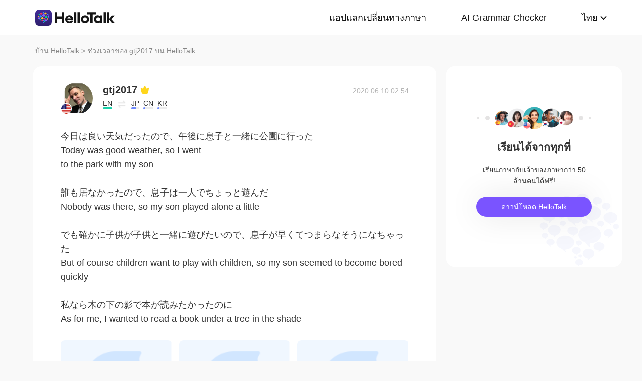

--- FILE ---
content_type: text/html; charset=UTF-8
request_url: https://www.hellotalk.com/m/XNM3tLNQFDA2ZD?source=2&lang=th
body_size: 10311
content:
<!DOCTYPE html>
<html lang="en">

<head>
    <title>今日は良い天気だったので、午後に息子と一緒に公園に行った Today was good weather, so I went to the park with my son  誰も居なかったので、息子は一人でちょっと遊んだ Nobody was there, so my son  - gtj2017's Moment on HelloTalk</title>
    <meta charset="UTF-8">
    <meta name="viewport" content="width=device-width, initial-scale=1.0, maximum-scale=1.0, user-scalable=no">
    <meta property="og:image" content="https://mnt-global-cdn.hellotalk8.com/mnt/us-ht/200609/8378675_5eeee391eba8795cab05fd71be06bb01.jpg?x-oss-process=image/resize,m_lfit,h_500,w_500/quality,q_88" />
    <meta property="og:site_name" content="HelloTalk" />
    <meta property="og:title" content="今日は良い天気だったので、午後に息子と一緒に公園に行った Today was good weather, so I went to the park with my son  誰も居なかったので、息子は一人でちょっと遊んだ Nobody was there, so my son  - gtj2017's Moment on HelloTalk" />
    <meta property="og:image:width" content="450" />
    <meta property="og:image:height" content="250" />
    <meta property="og:url"
        content="https://hellotalk.com/m/XNM3tLNQFDA2ZD?id=&fbclid=&openid=" />
    <meta property="og:description" content="今日は良い天気だったので、午後に息子と一緒に公園に行った Today was good weather, so I went to the park with my son  誰も居なかったので、息子は一人でちょっと遊んだ Nobody was there, so my son " />
    <meta property="fb:app_id" content="320645564738175" />
    <meta name="description" content="今日は良い天気だったので、午後に息子と一緒に公園に行った Today was good weather, so I went to the park with my son  誰も居なかったので、息子は一人でちょっと遊んだ Nobody was there, so my son " />
    <meta name="twitter:card" content="summary_large_image" />
    <meta name="twitter:site" content="@hellotalk" />
    <meta name="twitter:title" content="今日は良い天気だったので、午後に息子と一緒に公園に行った Today was good weather, so I went to the park with my son  誰も居なかったので、息子は一人でちょっと遊んだ Nobody was there, so my son  - gtj2017's Moment on HelloTalk" />
    <meta name="twitter:description" content="今日は良い天気だったので、午後に息子と一緒に公園に行った Today was good weather, so I went to the park with my son  誰も居なかったので、息子は一人でちょっと遊んだ Nobody was there, so my son " />
    <meta name="twitter:image" content="https://mnt-global-cdn.hellotalk8.com/mnt/us-ht/200609/8378675_5eeee391eba8795cab05fd71be06bb01.jpg?x-oss-process=image/resize,m_lfit,h_500,w_500/quality,q_88" />
    <link rel="icon" href="//ali-global-cdn.hellotalk8.com/pub/img/favicon.ico" type="image/x-icon">

    <link rel="stylesheet" href="/moment-web/static/css/mui.min.css">
    <link rel="stylesheet" href="/moment-web/static/css/mui.imageviewer.css">
    <link rel="stylesheet" href="/moment-web/static/css/base.css?20260104-112817">
    <link rel="stylesheet" href="/moment-web/static/css/index.css?20260104-112817">
    <link rel="stylesheet" href="/moment-web/static/css/pub.css?20260104-112817">
    <link rel="stylesheet" href="/moment-web/static/css/detail.css?20260104-112817">
    <link rel="canonical" href="https://www.hellotalk.com/m/XNM3tLNQFDA2ZD?lang=th">
    <link ref="alternate" href="https://www.hellotalk.com/m/XNM3tLNQFDA2ZD?lang=en" hreflang="en">
    <link ref="alternate" href="https://www.hellotalk.com/m/XNM3tLNQFDA2ZD?lang=zh-hant" hreflang="zh-hant">
    <link ref="alternate" href="https://www.hellotalk.com/m/XNM3tLNQFDA2ZD?lang=es" hreflang="es">
    <link ref="alternate" href="https://www.hellotalk.com/m/XNM3tLNQFDA2ZD?lang=ar" hreflang="ar">
    <link ref="alternate" href="https://www.hellotalk.com/m/XNM3tLNQFDA2ZD?lang=fr" hreflang="fr">
    <link ref="alternate" href="https://www.hellotalk.com/m/XNM3tLNQFDA2ZD?lang=de" hreflang="de">
    <link ref="alternate" href="https://www.hellotalk.com/m/XNM3tLNQFDA2ZD?lang=ja" hreflang="ja">
    <link ref="alternate" href="https://www.hellotalk.com/m/XNM3tLNQFDA2ZD?lang=ko" hreflang="ko">
    <link ref="alternate" href="https://www.hellotalk.com/m/XNM3tLNQFDA2ZD?lang=ru" hreflang="ru">
    <link ref="alternate" href="https://www.hellotalk.com/m/XNM3tLNQFDA2ZD?lang=th" hreflang="th">
    <link ref="alternate" href="https://www.hellotalk.com/m/XNM3tLNQFDA2ZD?lang=id" hreflang="id">
    <link ref="alternate" href="https://www.hellotalk.com/m/XNM3tLNQFDA2ZD?lang=it" hreflang="it">
    <link ref="alternate" href="https://www.hellotalk.com/m/XNM3tLNQFDA2ZD?lang=tr" hreflang="tr">
    <link ref="alternate" href="https://www.hellotalk.com/m/XNM3tLNQFDA2ZD?lang=vi" hreflang="vi">
    <link ref="alternate" href="https://www.hellotalk.com/m/XNM3tLNQFDA2ZD?lang=pt-br" hreflang="pt-br">
    <link ref="alternate" href="https://www.hellotalk.com/m/XNM3tLNQFDA2ZD" hreflang="x-default">

    
    <script async src="https://www.googletagmanager.com/gtag/js?id=G-6NJWWYN84W"></script>
    <script>
      window.dataLayer = window.dataLayer || [];
      function gtag(){dataLayer.push(arguments);}
      gtag('js', new Date());

      gtag('config', 'G-6NJWWYN84W');
    </script>

    <script>
        ; (function (i, s, o, g, r, a, m) {
            i['GoogleAnalyticsObject'] = r; i[r] = i[r] || function () {
                (i[r].q = i[r].q || []).push(arguments)
            }, i[r].l = 1 * new Date(); a = s.createElement(o),
                m = s.getElementsByTagName(o)[0]; a.async = 1; a.src = g; m.parentNode.insertBefore(a, m)
        })(window, document, 'script', 'https://www.google-analytics.com/analytics.js', 'ga');
        ga('create', 'UA-42739532-1', 'auto');
        ga('send', 'pageview');
    </script>

    <script>(function(w,d,s,l,i){w[l]=w[l]||[];w[l].push({'gtm.start':new Date().getTime(),event:'gtm.js'});var f=d.getElementsByTagName(s)[0],j=d.createElement(s),dl=l!='dataLayer'?'&l='+l:'';j.async=true;j.src='https://www.googletagmanager.com/gtm.js?id='+i+dl;f.parentNode.insertBefore(j,f);})(window,document,'script','dataLayer','GTM-T9JQXHH');</script>

    <script src="/moment-web/static/js/initRem.js"></script>
    <script src="/moment-web/static/js/jquery.js"></script>

    <link href="https://ali-hk-statics.hellotalk8.com/SEO/css/viewer.css" rel="stylesheet">
    <script src="https://ali-hk-statics.hellotalk8.com/SEO/js/viewer.min.js"></script>
</head>

<body>
    <noscript><iframe src="https://www.googletagmanager.com/ns.html?id=GTM-T9JQXHH"height="0" width="0" style="display:none;visibility:hidden"></iframe></noscript>

    
    <header>
        <div class="h_content">
            <div class="hc_logo" onclick="track('momentWebPageAction',{action_type:'Click HelloTalk Button'});handleClickDownload()">
                    <img src="/moment-web/static/img/hello-talk.svg?20250626" alt="HelloTalk" />
            </div>
            
            <div class="hc_nav_pc pc">
                <nav>
                    <ul class="hcn_list">
                        <li><a i18n="languageExchangeApp"
                                onclick="track('momentWebPageAction',{action_type:'Click Language Exchange App Button'});"
                                href="https://www.hellotalk.com/th">Language
                                Exchange App</a></li>
                        <li><a onclick="track('momentWebPageAction',{action_type:'Click AI Grammar Checker Button'});"
                                href="https://aigrammar.com/th">AI Grammar
                                Checker</a></li>
                        
                        <li style="position: relative;" class="choose_language">
                            <a class="arrow-down" href="javascript:;" id="defalutLang">
                                简体中文
                            </a>
                            
                            <div class="sub-menu">
                                <ul>
                                    <li><a title="English"
                                            href="./XNM3tLNQFDA2ZD?lang=en"><span>English</span></a>
                                    </li>
                                    <li><a title="繁體中文"
                                            href="./XNM3tLNQFDA2ZD?lang=zh-hant"><span
                                                class="wpml-ls-native">繁體中文</span></a></li>
                                    <li><a title="Español" href="./XNM3tLNQFDA2ZD?lang=es"><span
                                                class="wpml-ls-native">Español</span></a></li>
                                    <li><a title="العربية" href="./XNM3tLNQFDA2ZD?lang=ar"><span
                                                class="wpml-ls-native">العربية</span></a></li>
                                    <li><a title="Français"
                                            href="./XNM3tLNQFDA2ZD?lang=fr"><span
                                                class="wpml-ls-native">Français</span></a></li>
                                    <li><a title="Deutsch" href="./XNM3tLNQFDA2ZD?lang=de"><span
                                                class="wpml-ls-native">Deutsch</span></a></li>
                                    <li><a title="日本語" href="./XNM3tLNQFDA2ZD?lang=ja"><span
                                                class="wpml-ls-native">日本語</span></a></li>
                                    <li><a title="한국어" href="./XNM3tLNQFDA2ZD?lang=ko"><span
                                                class="wpml-ls-native">한국어</span></a></li>
                                    <li><a title="Русский" href="./XNM3tLNQFDA2ZD?lang=ru"><span
                                                class="wpml-ls-native">Русский</span></a></li>
                                    <li><a title="ไทย" href="./XNM3tLNQFDA2ZD?lang=th"><span
                                                class="wpml-ls-native">ไทย</span></a></li>
                                    <li><a title="Indonesia"
                                            href="./XNM3tLNQFDA2ZD?lang=id"><span
                                                class="wpml-ls-native">Indonesia</span></a></li>
                                    <li><a title="Italiano"
                                            href="./XNM3tLNQFDA2ZD?lang=it"><span
                                                class="wpml-ls-native">Italiano</span></a></li>
                                    <li><a title="Türkçe" href="./XNM3tLNQFDA2ZD?lang=tr"><span
                                                class="wpml-ls-native">Türkçe</span></a></li>
                                    <li><a title="Tiếng Việt"
                                            href="./XNM3tLNQFDA2ZD?lang=vi"><span
                                                class="wpml-ls-native">Tiếng Việt</span></a></li>
                                    <li><a title="Português"
                                            href="./XNM3tLNQFDA2ZD?lang=pt-br"><span
                                                class="wpml-ls-native">Português</span></a></li>
                                </ul>
                            </div>
                        </li>
                    </ul>
                </nav>
            </div>
            
            <section class="hc_nav_m m">
                <div class="hnm_btn">
                    <span></span>
                    <span></span>
                    <span></span>
                </div>
            </section>

        </div>
    </header>

    
    <div class="m_nav m">
        <ul class="mn_main">
            <li><a onclick="track('momentWebPageAction',{action_type:'Click Language Exchange App Button'});"
                    i18n="languageExchangeApp"
                    href="https://www.hellotalk.com/?lang=th">Language Exchange
                    App</a></li>
            <li><a onclick="track('momentWebPageAction',{action_type:'Click AI Grammar Checker Button'});"
                    href="https://aigrammar.com/?lang=th">AI Grammar Checker</a>
            </li>
            
            <li><a href="javascript:;" id="defalutLangMobile">简体中文</a></li>
        </ul>
        <ul class="mn_choose_lang">
            <li><a title="English" href="./XNM3tLNQFDA2ZD?lang=en"><span>English</span></a></li>
            <li><a title="繁體中文" href="./XNM3tLNQFDA2ZD?lang=zh-hant"><span
                        class="wpml-ls-native">繁體中文</span></a></li>
            <li><a title="Español" href="./XNM3tLNQFDA2ZD?lang=es"><span
                        class="wpml-ls-native">Español</span></a></li>
            <li><a title="العربية" href="./XNM3tLNQFDA2ZD?lang=ar"><span
                        class="wpml-ls-native">العربية</span></a></li>
            <li><a title="Français" href="./XNM3tLNQFDA2ZD?lang=fr"><span
                        class="wpml-ls-native">Français</span></a></li>
            <li><a title="Deutsch" href="./XNM3tLNQFDA2ZD?lang=de"><span
                        class="wpml-ls-native">Deutsch</span></a></li>
            <li><a title="日本語" href="./XNM3tLNQFDA2ZD?lang=ja"><span
                        class="wpml-ls-native">日本語</span></a></li>
            <li><a title="한국어" href="./XNM3tLNQFDA2ZD?lang=ko"><span
                        class="wpml-ls-native">한국어</span></a></li>
            <li><a title="Русский" href="./XNM3tLNQFDA2ZD?lang=ru"><span
                        class="wpml-ls-native">Русский</span></a></li>
            <li><a title="ไทย" href="./XNM3tLNQFDA2ZD?lang=th"><span
                        class="wpml-ls-native">ไทย</span></a></li>
            <li><a title="Indonesia" href="./XNM3tLNQFDA2ZD?lang=id"><span
                        class="wpml-ls-native">Indonesia</span></a></li>
            <li><a title="Italiano" href="./XNM3tLNQFDA2ZD?lang=it"><span
                        class="wpml-ls-native">Italiano</span></a></li>
            <li><a title="Türkçe" href="./XNM3tLNQFDA2ZD?lang=tr"><span
                        class="wpml-ls-native">Türkçe</span></a></li>
            <li><a title="Tiếng Việt" href="./XNM3tLNQFDA2ZD?lang=vi"><span
                        class="wpml-ls-native">Tiếng Việt</span></a></li>
            <li><a title="Português" href="./XNM3tLNQFDA2ZD?lang=pt-br"><span
                        class="wpml-ls-native">Português</span></a></li>
        </ul>
    </div>

    
    
    <section class="menu fc_85 pc">
        <a i18n="htHome" class="fc_85" href="https://www.hellotalk.com/th">HelloTalk Home</a>
        <span class="pc">
            <span></span>
            
            <span class="pc">>
                <span id="ht-name">gtj2017</span>
                <span id="i18n-name" i18n="someonesMoment">Moment on HelloTalk</span>
            </span>
        </span>
    </section>
    
    <section class="detail_contain">
        
        <div class="dc_detail">
            <div class="dcc_detail_commons">
                <div class="dcc_commons_wrap">
                    
                    <div class="dcd_author">
                        
                        <div class="dcda_hp"
                            onclick="track('momentWebPageAction',{action_type:'Click Posts User Avatar'});handleClickDownload()">

                                <img class="tx" src="https://hk-head-cdn.hellotalk8.com/hu/200624/cd878ec37342a.jpg?imageMogr2/thumbnail/128x128&x-oss-process=image/resize,w_128,h_128"
                                    alt="作者名称" />

                            
                            <img class="gq" src="https://ali-global-cdn.hellotalk8.com/pub/flags/USA@2x.png" alt="国旗国籍" />
                            
                        </div>
                        <div class="dcda_nick">
                            <p class="dcdan_nick"
                                onclick="track('momentWebPageAction',{action_type:'Click Posts User Avatar'});">
                                <strong>gtj2017</strong>
                                
                                
                                <i class="vip">
                                    <img src="/moment-web/static/img/icon_vip_32x32.png" alt="vip">
                                </i>
                                
                            </p>

                            <div class="cui_lang">
                                
                                <div class="cuil_cd">
                                    <span class="txt">EN</span>
                                    <div class="bar">
                                        <p style="width:100%;"></p>
                                    </div>
                                </div>
                                
                                <div class="cuil_cd cuil_cd_icon"><img src="/moment-web/static/img/icon_exchange.png" alt=""></div>
                                
                                <div class="cuil_cd">
                                    <span class="txt">JP</span>
                                    <div class="bar bar2">
                                        <p style="width:60%;"></p>
                                    </div>
                                </div>
                                
                                <div class="cuil_cd">
                                    <span class="txt">CN</span>
                                    <div class="bar bar2">
                                        <p style="width:20%;"></p>
                                    </div>
                                </div>
                                
                                <div class="cuil_cd">
                                    <span class="txt">KR</span>
                                    <div class="bar bar2">
                                        <p style="width:20%;"></p>
                                    </div>
                                </div>
                                
                            </div>

                            
                        </div>
                        <div class="dcda_date">
                            2020.06.10 02:54
                        </div>

                    </div>
                    <article>
                        
                        <div class="voice_content" style="display:none;"></div>

                        
                        <div class="dcd_content">
                            <h1>今日は良い天気だったので、午後に息子と一緒に公園に行った <br> Today was good weather, so I went</h1> to the park with my son <br>  <br> 誰も居なかったので、息子は一人でちょっと遊んだ <br> Nobody was there, so my son played alone a little <br>  <br> でも確かに子供が子供と一緒に遊びたいので、息子が早くてつまらなそうになちゃった <br> But of course children want to play with children, so my son seemed to become bored quickly  <br>  <br> 私なら木の下の影で本が読みたかったのに <br> As for me, I wanted to read a book under a tree in the shade</div>

                                                                   
                    
                        <ul class="dcd_pics" id="dcd_pics">
                            
                            <li onclick="track('momentWebPageAction',{action_type:'Click Posts Picture'});">
                                <img class="mui-media-object" data-lazyload="https://ali-global-cdn.hellotalk8.com/mnt/us-ht/200609/8378675_5eeee391eba8795cab05fd71be06bb01.jpg?x-oss-process=image/resize,m_lfit,w_180,format,webp/quality,q_78" alt=""
                                     data-preview-group="1" src="https://ali-global-cdn.hellotalk8.com/lce_pc/ic_no-Avatar_s.png">
                            </li>
                            
                            <li onclick="track('momentWebPageAction',{action_type:'Click Posts Picture'});">
                                <img class="mui-media-object" data-lazyload="https://ali-global-cdn.hellotalk8.com/mnt/us-ht/200609/8378675_ef3f58d1964974532403aa2f5031b29e.jpg?x-oss-process=image/resize,m_lfit,w_180,format,webp/quality,q_78" alt=""
                                     data-preview-group="1" src="https://ali-global-cdn.hellotalk8.com/lce_pc/ic_no-Avatar_s.png">
                            </li>
                            
                            <li onclick="track('momentWebPageAction',{action_type:'Click Posts Picture'});">
                                <img class="mui-media-object" data-lazyload="https://ali-global-cdn.hellotalk8.com/mnt/us-ht/200609/8378675_3c446261210d0cd2e44f42a4c9d16b02.jpg?x-oss-process=image/resize,m_lfit,w_180,format,webp/quality,q_78" alt=""
                                     data-preview-group="1" src="https://ali-global-cdn.hellotalk8.com/lce_pc/ic_no-Avatar_s.png">
                            </li>
                            
                        </ul>
                        
                        <div class="dcd_data" id="dcd_data">
                            <i onclick="track('momentWebPageAction',{action_type:'Click Like Button'});"
                                class="Js_show_download_dialog like"><img
                                    src="/moment-web/static/img/icon_moments_likes.png" alt="" /></i>
                            <span class="Js_show_download_dialog">75</span>
                            <i onclick="track('momentWebPageAction',{action_type:'Click Posts Comment Button'});"
                                class="Js_show_download_dialog commons"><img
                                    src="/moment-web/static/img/icon_moments_comments.png" alt="" /></i>
                            <span class="Js_show_download_dialog">6</span>
                            <div class=" download_app_wrapper">
                                <p i18n="getAppAndJoinChat">
                                    Download the HelloTalk app to join the conversation.
                                </p>
                                <div class="download_app_wrapper_btnlink" onclick="handleClickDownload()">
                                    <img src="/moment-web/static/img/banner_logo@2x.png" alt="">
                                    Download
                                </div>
                            </div>
                            <i class="icon_triangle"></i>
                        </div>
                    </article>



                    <p i18n="comments" class="dcc_title">Comments</p>
                    <ul class="dcc_list">
                        
                        <li>
                            <div class="dccl_hp"
                                onclick="track('momentWebPageAction',{action_type:'Click Posts Comment User Avatar'});handleClickDownload()">

                                    <img class="tx" src="https://hk-head-cdn.hellotalk8.com/ht-global/ua/1/230409/0/104154174/0/0/e7dac7af91f4fc48ff9d10aff8028daf.jpg?imageMogr2/thumbnail/128x128&x-oss-process=image/resize,w_128,h_128" alt="" />
                                    
                                    <img class="gq" src="https://ali-global-cdn.hellotalk8.com/pub/flags/Japan@2x.png" alt="" />
                                    

                            </div>
                            <div class="dccl_con">
                                <p class="nick"
                                    onclick="track('momentWebPageAction',{action_type:'Click Posts Comment User Avatar'});">
                                    <span>megumi</span>
                                    <span>2020.06.10 02:59</span>
                                </p>
                                <div class="dcdan_lang dcdan_lang3">
                                    
                                    <div class="dcdanl_td">
                                        <span class="txt">JP</span>
                                        <div class="bar" style="width:100%;"></div>
                                    </div>
                                    
                                    <div class="dcdanl_icon"><img src="/moment-web/static/img/icon_exchange.png"
                                            alt=""></div>
                                    
                                    <div class="dcdanl_td">
                                        <span class="txt">EN</span>
                                        <div class="bar bar2">
                                            <p style="width:20%;"></p>
                                        </div>
                                    </div>
                                    
                                </div>
                                <div class="content">
                                    
                                    
                                    <p class="error_text">
                                        私<span>なら</span>木<span>の下の影</span>で本が読みたかった<span>のに</span>
                                        <i></i>
                                    </p>
                                    <p class="correct_text">
                                        私<span>としては　</span>木<span>陰</span>で本が読みたかった<span>ですけどね</span>
                                        <i></i>
                                    </p>
                                    
                                    
                                </div>
                            </div>
                        </li>
                        
                        <li>
                            <div class="dccl_hp"
                                onclick="track('momentWebPageAction',{action_type:'Click Posts Comment User Avatar'});handleClickDownload()">

                                    <img class="tx" src="https://hk-head-cdn.hellotalk8.com/hu/200502/cab65ece7729b.jpg?imageMogr2/thumbnail/128x128&x-oss-process=image/resize,w_128,h_128" alt="" />
                                    
                                    <img class="gq" src="https://ali-global-cdn.hellotalk8.com/pub/flags/Japan@2x.png" alt="" />
                                    

                            </div>
                            <div class="dccl_con">
                                <p class="nick"
                                    onclick="track('momentWebPageAction',{action_type:'Click Posts Comment User Avatar'});">
                                    <span>Boushiya</span>
                                    <span>2020.06.10 03:08</span>
                                </p>
                                <div class="dcdan_lang dcdan_lang3">
                                    
                                    <div class="dcdanl_td">
                                        <span class="txt">JP</span>
                                        <div class="bar" style="width:100%;"></div>
                                    </div>
                                    
                                    <div class="dcdanl_icon"><img src="/moment-web/static/img/icon_exchange.png"
                                            alt=""></div>
                                    
                                    <div class="dcdanl_td">
                                        <span class="txt">EN</span>
                                        <div class="bar bar2">
                                            <p style="width:20%;"></p>
                                        </div>
                                    </div>
                                    
                                </div>
                                <div class="content">
                                    
                                    
                                    
                                    <section>
                                        
                                        <p class="">
                                            <span>今日は良い天気だったので、午後に息子と一緒に公園に行った</span>
                                            <i></i>
                                        </p>
                                        
                                    </section>
                                    
                                    <section>
                                        
                                        <p class="">
                                            <span>Today was good weather, so I went to the park with my son</span>
                                            <i></i>
                                        </p>
                                        
                                    </section>
                                    
                                    <section>
                                        
                                        <p class="">
                                            <span>誰も居なかったので、息子は一人でちょっと遊んだ</span>
                                            <i></i>
                                        </p>
                                        
                                    </section>
                                    
                                    <section>
                                        
                                        <p class="">
                                            <span>Nobody was there, so my son played alone a little</span>
                                            <i></i>
                                        </p>
                                        
                                    </section>
                                    
                                    <section>
                                        
                                        <p class="error_text">
                                            でも<span>確かに</span>子供<span>が</span>子供と一緒に遊びたいの<span>で</span>、息子<span>が</span>早く<span>て</span>つまらなそうにな<span>ちゃ</span>った
                                            <i></i>
                                        </p>
                                        <p class="correct_text">
                                            でも<span>やはり</span>子供<span>は</span>子供と一緒に遊びたいの<span>か</span>、息子<span>は</span>早くつまらなそうにな<span>ってしま</span>った
                                            <i></i>
                                        </p>
                                        
                                    </section>
                                    
                                    <section>
                                        
                                        <p class="">
                                            <span>But of course children want to play with children, so my son seemed to become bored quickly </span>
                                            <i></i>
                                        </p>
                                        
                                    </section>
                                    
                                    <section>
                                        
                                        <p class="error_text">
                                            私<span>なら</span>木の下の影で本が読みたかったの<span>に</span>
                                            <i></i>
                                        </p>
                                        <p class="correct_text">
                                            私<span>としては</span>木の下の影で本が読みたかったの<span>だが</span>
                                            <i></i>
                                        </p>
                                        
                                    </section>
                                    
                                    <section>
                                        
                                        <p class="">
                                            <span>As for me, I wanted to read a book under a tree in the shade</span>
                                            <i></i>
                                        </p>
                                        
                                    </section>
                                    
                                    
                                    
                                </div>
                            </div>
                        </li>
                        
                        <li>
                            <div class="dccl_hp"
                                onclick="track('momentWebPageAction',{action_type:'Click Posts Comment User Avatar'});handleClickDownload()">

                                    <img class="tx" src="https://hk-head-cdn.hellotalk8.com/hu/200422/n47608757f6d2.jpg?imageMogr2/thumbnail/128x128&x-oss-process=image/resize,w_128,h_128" alt="" />
                                    
                                    <img class="gq" src="https://ali-global-cdn.hellotalk8.com/pub/flags/Japan@2x.png" alt="" />
                                    

                            </div>
                            <div class="dccl_con">
                                <p class="nick"
                                    onclick="track('momentWebPageAction',{action_type:'Click Posts Comment User Avatar'});">
                                    <span>ku</span>
                                    <span>2020.06.10 03:10</span>
                                </p>
                                <div class="dcdan_lang dcdan_lang3">
                                    
                                    <div class="dcdanl_td">
                                        <span class="txt">JP</span>
                                        <div class="bar" style="width:100%;"></div>
                                    </div>
                                    
                                    <div class="dcdanl_icon"><img src="/moment-web/static/img/icon_exchange.png"
                                            alt=""></div>
                                    
                                    <div class="dcdanl_td">
                                        <span class="txt">EN</span>
                                        <div class="bar bar2">
                                            <p style="width:40%;"></p>
                                        </div>
                                    </div>
                                    
                                </div>
                                <div class="content">
                                    
                                    
                                    息子ちゃん、元気になって良かった😊
                                    
                                </div>
                            </div>
                        </li>
                        
                        <li>
                            <div class="dccl_hp"
                                onclick="track('momentWebPageAction',{action_type:'Click Posts Comment User Avatar'});handleClickDownload()">

                                    <img class="tx" src="https://hk-head-cdn.hellotalk8.com/hu/210803/c6ccf193e6e28.jpg?imageMogr2/thumbnail/128x128&x-oss-process=image/resize,w_128,h_128" alt="" />
                                    
                                    <img class="gq" src="https://ali-global-cdn.hellotalk8.com/pub/flags/Japan@2x.png" alt="" />
                                    

                            </div>
                            <div class="dccl_con">
                                <p class="nick"
                                    onclick="track('momentWebPageAction',{action_type:'Click Posts Comment User Avatar'});">
                                    <span>RenaEmo</span>
                                    <span>2020.06.10 03:11</span>
                                </p>
                                <div class="dcdan_lang dcdan_lang3">
                                    
                                    <div class="dcdanl_td">
                                        <span class="txt">JP</span>
                                        <div class="bar" style="width:100%;"></div>
                                    </div>
                                    
                                    <div class="dcdanl_icon"><img src="/moment-web/static/img/icon_exchange.png"
                                            alt=""></div>
                                    
                                    <div class="dcdanl_td">
                                        <span class="txt">EN</span>
                                        <div class="bar bar2">
                                            <p style="width:80%;"></p>
                                        </div>
                                    </div>
                                    
                                </div>
                                <div class="content">
                                    
                                    
                                    遊具(ゆうぐ)がすごく楽(たの)しそうな公園(こうえん)ですね⛲😆💕
                                    
                                </div>
                            </div>
                        </li>
                        
                        <li>
                            <div class="dccl_hp"
                                onclick="track('momentWebPageAction',{action_type:'Click Posts Comment User Avatar'});handleClickDownload()">

                                    <img class="tx" src="https://hk-head-cdn.hellotalk8.com/hu/210613/c36953860a482.jpg?imageMogr2/thumbnail/128x128&x-oss-process=image/resize,w_128,h_128" alt="" />
                                    
                                    <img class="gq" src="https://ali-global-cdn.hellotalk8.com/pub/flags/Japan@2x.png" alt="" />
                                    

                            </div>
                            <div class="dccl_con">
                                <p class="nick"
                                    onclick="track('momentWebPageAction',{action_type:'Click Posts Comment User Avatar'});">
                                    <span>Reiko</span>
                                    <span>2020.06.10 03:54</span>
                                </p>
                                <div class="dcdan_lang dcdan_lang3">
                                    
                                    <div class="dcdanl_td">
                                        <span class="txt">JP</span>
                                        <div class="bar" style="width:100%;"></div>
                                    </div>
                                    
                                    <div class="dcdanl_icon"><img src="/moment-web/static/img/icon_exchange.png"
                                            alt=""></div>
                                    
                                    <div class="dcdanl_td">
                                        <span class="txt">EN</span>
                                        <div class="bar bar2">
                                            <p style="width:40%;"></p>
                                        </div>
                                    </div>
                                    
                                </div>
                                <div class="content">
                                    
                                    
                                    英語と日本語
解りやすいです！👍️
いつも
勉強になります👏
                                    
                                </div>
                            </div>
                        </li>
                        
                        <li>
                            <div class="dccl_hp"
                                onclick="track('momentWebPageAction',{action_type:'Click Posts Comment User Avatar'});handleClickDownload()">

                                    <img class="tx" src="https://hk-head-cdn.hellotalk8.com/hu/210613/c36953860a482.jpg?imageMogr2/thumbnail/128x128&x-oss-process=image/resize,w_128,h_128" alt="" />
                                    
                                    <img class="gq" src="https://ali-global-cdn.hellotalk8.com/pub/flags/Japan@2x.png" alt="" />
                                    

                            </div>
                            <div class="dccl_con">
                                <p class="nick"
                                    onclick="track('momentWebPageAction',{action_type:'Click Posts Comment User Avatar'});">
                                    <span>Reiko</span>
                                    <span>2020.06.10 04:01</span>
                                </p>
                                <div class="dcdan_lang dcdan_lang3">
                                    
                                    <div class="dcdanl_td">
                                        <span class="txt">JP</span>
                                        <div class="bar" style="width:100%;"></div>
                                    </div>
                                    
                                    <div class="dcdanl_icon"><img src="/moment-web/static/img/icon_exchange.png"
                                            alt=""></div>
                                    
                                    <div class="dcdanl_td">
                                        <span class="txt">EN</span>
                                        <div class="bar bar2">
                                            <p style="width:40%;"></p>
                                        </div>
                                    </div>
                                    
                                </div>
                                <div class="content">
                                    
                                    
                                    <p class="error_text">
                                        でも確かに子供<span>が</span>子供と一緒に遊びたいので、息子が<span>早くて</span>つまらなそうになちゃった
                                        <i></i>
                                    </p>
                                    <p class="correct_text">
                                        でも確かに子供<span>は</span>子供と一緒に遊びたいので、息子が<span>すぐに</span>つまらなそうにな<span>っ</span>ちゃった
                                        <i></i>
                                    </p>
                                    
                                    
                                </div>
                            </div>
                        </li>
                        
                    </ul></div>
                
                <div class="dcc_open_app">
                    <p i18n="openAndJoinChat" style="color: #405BD3;"
                        onclick="track('momentWebPageAction',{action_type:'Click Join The Conversation Link'});handleClickDownload()">
                        Open HelloTalk to join the conversation
                    </p>
                </div></div><div class="dc_related_moments">
                <p i18n="relatedMoments" class="dcc_title">Related Moments</p>
                <ul>
                    
                    <li>
                        <p onclick="track('clickRelatedMoments',{click_moment_id:'uSFVTFqGVcH3ZD', url:'https:\/\/www.hellotalk.com\/m\/uSFVTFqGVcH3ZD?source=2\u0026lang=th'});">
                            <a href="https://www.hellotalk.com/m/uSFVTFqGVcH3ZD?source=2&amp;lang=th">
                                What do you like to do for fun? A used to do a lot of photography, not so much anymore, but here ...
                            </a>
                        </p>
                    </li>
                    <li>
                        <p onclick="track('clickRelatedMoments',{click_moment_id:'M3Lbx3VwnSLDDD', url:'https:\/\/www.hellotalk.com\/m\/M3Lbx3VwnSLDDD?source=2\u0026lang=th'});">
                            <a href="https://www.hellotalk.com/m/M3Lbx3VwnSLDDD?source=2&amp;lang=th">
                                My daughter said “ Mom if you were a Care Bear you would be Share Bear 🐻 🍭💜“  Have you heard of t...
                            </a>
                        </p>
                    </li>
                    <li>
                        <p onclick="track('clickRelatedMoments',{click_moment_id:'WUD1p4D1EQA3ZD', url:'https:\/\/www.hellotalk.com\/m\/WUD1p4D1EQA3ZD?source=2\u0026lang=th'});">
                            <a href="https://www.hellotalk.com/m/WUD1p4D1EQA3ZD?source=2&amp;lang=th">
                                Hello Everyone! There will be an English Corner in Beijing this Sunday, October 25th, 12-3 at Tub...
                            </a>
                        </p>
                    </li>
                    <li>
                        <p onclick="track('clickRelatedMoments',{click_moment_id:'SOExNSpRE3V5ZD', url:'https:\/\/www.hellotalk.com\/m\/SOExNSpRE3V5ZD?source=2\u0026lang=th'});">
                            <a href="https://www.hellotalk.com/m/SOExNSpRE3V5ZD?source=2&amp;lang=th">
                                I&#39;m happy with all the smiles on the streets, green at the traffic lights, coffee with sugar and ...
                            </a>
                        </p>
                    </li>
                    <li>
                        <p onclick="track('clickRelatedMoments',{click_moment_id:'XGyJZMRRNNFQZD', url:'https:\/\/www.hellotalk.com\/m\/XGyJZMRRNNFQZD?source=2\u0026lang=th'});">
                            <a href="https://www.hellotalk.com/m/XGyJZMRRNNFQZD?source=2&amp;lang=th">
                                About me 🤔 • Name(名前) : Elora  • Where are you from?(出身) : U.S. 🇺🇸 • Height (背の高さ) : 161cm. • Bir...
                            </a>
                        </p>
                    </li>
                    <li>
                        <p onclick="track('clickRelatedMoments',{click_moment_id:'WwWtWVy0ytVVZD', url:'https:\/\/www.hellotalk.com\/m\/WwWtWVy0ytVVZD?source=2\u0026lang=th'});">
                            <a href="https://www.hellotalk.com/m/WwWtWVy0ytVVZD?source=2&amp;lang=th">
                                こんにちは Hello~  先週末とても忙しかったのであまりハロートークのためやる気がなかったので、すみません(笑) Last weekend was very busy so so I did...
                            </a>
                        </p>
                    </li></ul>
            </div></div>

        
        <aside class="dc_components contain_right">
            <div class="contain_right_wrapper" style="position: fixed;">
                <img src="/moment-web/static/img/Avatar@2x.png" alt="">
                <h2 class="dcc_right_title" i18n="learnFromAnywhere">Learn from locals</h2>
                <p class="dcc_right_content" i18n="learnFromNative">Learn languages from millions of native speakers,
                    for free.</p>
                <div i18n="downloadHt" class="dcc_download" id="dcc_download"
                    onclick="track('momentWebPageAction',{action_type:'Click Download HelloTalk APP Button'});">Download
                    HelloTalk</div>
                <div class="download_popover">
                    <i class="download_popover_triangle"></i>
                    <div class="download_popover_qrcode">
                        <div id="download_popover">
                        </div>
                        <img class="download_popover_logo" src="/moment-web/static/img/banner_logo@2x.png" alt="">
                    </div>
                    <p i18n="scanToDownload">手机扫码免费下载HelloTalk</p>
                </div>
            </div>

        </aside>
    </section>


    
    <footer>
        <div class="f_container">
            <div i18n="followUsOn" class="fc_title m">Follow us on:</div>
            <ul class="fc_left">
                <li i18n="followUsOn" class="pc">Follow us on:</li>
                <li class="fc_ytb"><a href="http://youtube.com/user/hellotalk8" aria-label="youtube"></a></li>
                <li class="fc_twitter"><a href="http://twitter.com/hellotalkapp" aria-label="twitter"></a></li>
                <li class="fc_facebook"><a href="http://facebook.com/Hellotalk" aria-label="facebook"></a></li>
                <li class="fc_instagram"><a href="http://instagram.com/hellotalk_official" aria-label="instagram"></a>
                </li>
            </ul>
            <ul class="fc_right">
                <li><a href="http://www.aigrammar.com/zh/index.html">AI Grammar</a></li>
                <li><a onclick="track('momentWebPageAction',{action_type:'Click Press kit Button'});"
                        i18n="presskit" href="https://www.hellotalk.com/th/about">Press
                        Kit</a></li>
                <li><a onclick="track('momentWebPageAction',{action_type:'Click HelloTalk Web/PC Button'});"
                        i18n="hellotalkWeb" href="https://web.hellotalk.com/?from=home&lang=th">HelloTalk
                        Web/PC</a></li>
                <li><a onclick="track('momentWebPageAction',{action_type:'Click HelloTalk Partner Button'});"
                        href="https://www.hellotalk.com/">Language
                        Partners</a></li>
                <li><a onclick="track('momentWebPageAction',{action_type:'Click Jobs Button'});"
                        i18n="jobs" href="https://hellotalk.jobs.feishu.cn/index">Jobs</a>
                </li>
                <li><a onclick="track('momentWebPageAction',{action_type:'Click Blog Button'});"
                        href="https://www.hellotalk.com/blog">Blog</a></li>
                <li><a onclick="track('momentWebPageAction',{action_type:'Click About Button'});"
                        i18n="about" href="https://www.hellotalk.com/th/about">About</a>
                </li>
            </ul>
        </div>
    </footer>
    
    <div class="fixed_footer">
        <div class="ft_container">
            <img src="/moment-web/static/img/banner-logo.png?20250626" alt="">
            <p i18n="learnWithLocals">Learn languages from millions of native speakers, for free.</p>
            <div i18n="openApp"
                onclick="track('momentWebPageAction',{action_type:'Click Download HelloTalk APP Button'});handleClickDownload()">
                Open App</div>
        </div>

    </div>
    
    <div class="pic_dialog pic_dialog_hide">
        <div>
            <img id="js-bigPic" src="" alt="" />
        </div>
    </div>

    
    
    
    <script src="/moment-web/static/js/base.js"></script>
    <script src="/moment-web/static/js/qrcode.js"></script>
    <script src="/moment-web/static/js/thinkingdata.umd.min.js"></script>
    <script src="/moment-web/static/js/jquery.i18n.min.js"></script>

    <script src="/moment-web/static/js/mui.min.js"></script>
    <script src="/moment-web/static/js/mui.zoom.js"></script>
    <script src="/moment-web/static/js/mui.previewimage.js"></script>


    <script>
        (function () {
            var click_btn = 0
            $('.like').click(function () {
                if (click_btn === 2) {
                    $('.download_app_wrapper').fadeIn(200);
                    $('.icon_triangle').fadeIn(200);
                    $('.icon_triangle').css({
                        left: $('.like').position().left + 'px'
                    });
                } else {
                    $('.download_app_wrapper').fadeToggle(200);
                    $('.icon_triangle').fadeToggle(200);
                    $('.icon_triangle').css({
                        left: $('.like').position().left + 'px'
                    });
                }
                click_btn = 1;
            });
            $('.commons').click(function () {
                if (click_btn === 1) {
                    $('.download_app_wrapper').fadeIn(200);
                    $('.icon_triangle').fadeIn(200);
                    $('.icon_triangle').css({
                        left: $('.commons').position().left + 'px'
                    })
                } else {
                    $('.download_app_wrapper').fadeToggle(200);
                    $('.icon_triangle').fadeToggle(200);
                    $('.icon_triangle').css({
                        left: $('.commons').position().left + 'px'
                    })
                }
                click_btn = 2
            })
            $('#dcc_download').click(function () {
                $('.download_popover').fadeToggle(200);
            })
            $(".choose_language").mouseenter(function () {
                $(".sub-menu").show()
            })
            $(".choose_language").mouseleave(function () {
                $(".sub-menu").hide()
            })

            function formatDate(dateStr) {
                dateStr = dateStr.replace(/\\n/g, '');
                dateStr = dateStr.trim();
                const [datePart, timePart] = dateStr.split(" ");
                const [year, month, day] = datePart.split(".").map(Number);
                const [hour, minute] = timePart.split(":").map(Number);
                const date = new Date(Date.UTC(year, month - 1, day, hour, minute));
                const prettify = (num) => num < 10 ? `0${num}` : num;

                return ` ${date.getFullYear()}.${prettify(date.getMonth() + 1)}.${prettify(date.getDate())} ${prettify(date.getHours())}:${prettify(date.getMinutes())} `;
            }

            $('.dcda_date').text(formatDate($('.dcda_date').text()));

            
            
            
            
            var URL_REP = /(((http|ftp|https|rtsp|mms):\/{2}(([0-9a-z_-]+\.)+([a-zA-Z]{2,9}|(\d{1,3}\.\d{1,3}\.\d{1,3}))(:[0-9]+)?($|\s|(?=[^\x00-\x7F])|((\#|\/|\\|\?)([0-9a-zA-Z\d-_\.\/\?&\%\!\@\#\$><=!\+\*~;:\(\)\|\[\]\\]+)?))))|(((http|ftp|https|rtsp|mms):\/{2})?(([0-9a-z_-]+\.)+(com|net|org|gov|cn|co|tk|edu|gov|uk|io|hk|jp|(\d{1,3}\.\d{1,3}\.\d{1,3}))(:[0-9]+)?($|\s|(?=[^\x00-\x7F])|((\#|\/|\\|\?)([0-9a-zA-Z\d-_\.\/\?&\%\!\@\#\$><=!\+\*~;:\(\)\|\[\]\\]+)?))))|(hellotalk:\/{2}([0-9a-zA-Z\d-_\\\/\?=&])+))/gi;
            var content = $('.dcd_content').html();
            if (content && content.length > 0) {
                content = content.replace(URL_REP, function (d) {
                    var src = d
                    if (d.indexOf('http') != 0) {
                        d = 'http://' + d
                    }
                    return "<a target='_blank' href='" + d + "'>" + src + "</a>"
                });
                $('.dcd_content').html(content);
            }
        })();
        
        
        var qcObj = {
            text: "https://brc.hellotalk.com/moment_web",
            width: 95,
            height: 95,
            colorDark: "#000000",
            colorLight: "#ffffff",
            correctLevel: QRCode.CorrectLevel.H
        };
        new QRCode(document.getElementById("download_popover"), qcObj);
    </script>
    <script>
        
        
        var config = {
             appId: '3cae262375f84585a7e7bd7b4d1004a7', 
        serverUrl: 'https://ta-upload.hellotalk8.com/sync_js',
        };
        window.ta = thinkingdata;
        ta.init(config);
        
        track("enterMomentWebPage", {
            source: "Related Moments",
            visitor_type: "1"
        })
        
        var startTime = new Date().getTime()
        window.onbeforeunload = function (event) {
            var endTime = new Date().getTime();
            var lengthOfstay = ((endTime - startTime) / 1000).toFixed(3);
            track("leaveMomentWebPage", { event_duration: lengthOfstay })
        };
        function track(eventName, eventObj) {
            
            eventObj = eventObj || {}
            if (eventName === 'momentWebPageAction' || eventName === 'leaveMomentWebPage') {
                eventObj.visitor_type = "1"
            }
            eventObj.moment_id = "XNM3tLNQFDA2ZD"
            ta.track(eventName, eventObj);
        }

        
        ta.quick("autoTrack");
    </script>

    <script>
        
        function handleClickDownload() {
            
            
            if (BASE.isPc()) {
                window.location.href = "https://brc.hellotalk.com/moment_web"
            } else if (BASE.isAndroid()) {
                window.location.href = "https:\/\/brc.hellotalk.com\/bGjH5sN91Zb"
            } else {
                window.location.href = "https:\/\/brc.hellotalk.com\/bGjH5sN91Zb"
            }
            console.log(BASE.isAndroid(), BASE.isPc(), BASE.isIos())
            
        }
        
        var default_lang = window.navigator.language
        
        var url_lang = window.location.search
        var resultLang;
        var lang_map = {
            "zh-CN": "chinese",
            "zh": "chinese",
            "zh-TW": "chineseYY",
            "zh-hant": "chineseYY",
            "zh-HK": "chineseYY",
            "ar": "arabic",
            "en": "english",
            "fr": "french",
            "de": "german",
            "id": "indonesian",
            "it": "italian",
            "ja": "japanese",
            "ko": "korean",
            "pt-br": "portuguese",
            "ru": "russian",
            "es": "spanish",
            "th": "thai",
            "tr": "turkish",
            "vi": "vietnamese"
        }
        if (default_lang !== "zh-TW" || default_lang !== "zh-HK") {
            default_lang = default_lang.slice(0, 2)
        }
        try {
            resultLang = GetQueryString("lang") || default_lang
        } catch {

        }
        function GetQueryString(name) {
            var reg = new RegExp("(^|&)" + name + "=([^&]*)(&|$)");
            var r = window.location.search.substr(1).match(reg);
            if (r != null) return unescape(r[2]); return null;
        }

        $(document).ready(function () {
            console.log(lang_map[default_lang], "浏览器语言", default_lang)
            console.log(lang_map[resultLang], "最终选择语言", resultLang)
            $("[i18n]").i18n({
                defaultLang: lang_map[resultLang] || lang_map[default_lang],
                filePath: "\/moment-web\/static/i18n/", 
                filePrefix: "",
                fileSuffix: "",
                forever: true,
                callback: function () {
                    var str = $("#i18n-name").html()
                    str = str.replace(/{name}/, $('#ht-name').html())
                    $("#i18n-name").html(str)
                }
            });
        })

        var choose_language_map = {
            "en": "English",
            "zh-CN": "简体中文",
            "zh-hant": "繁體中文",
            "es": "Español",
            "ar": "العربية",
            "fr": "Français",
            "de": "Deutsch",
            "ja": "日本語",
            "ko": "한국어",
            "ru": "Русский",
            "th": "ไทย",
            
            "id": "Indonesia",
            "it": "Italiano",
            "tr": "Türkçe",
            "vi": "Tiếng Việt",
            "pt-br": "Português",
            "pt": "Português",
            
        }
        $("#defalutLang").html(choose_language_map[resultLang])
        $("#defalutLangMobile").html(choose_language_map[resultLang])

        var str = ''
        
        for (let key in choose_language_map) {
            if (key !== resultLang && key !== "pt") {
                str += "<li><a title=" + choose_language_map[key] + " href=./XNM3tLNQFDA2ZD?lang=" + key + "><span>" + choose_language_map[key] + "</span></a></li>"
            }
        }
        $('.sub-menu ul').html(str)
        $('.m_nav .mn_choose_lang').html(str)
        
        if (resultLang === "ar") {

            $(".fc_85,.detail_contain").css({
                direction: "rtl"
            })
            $(".dcda_date").css("cssText", "left:0;right:unset")
            $(".dcd_pics li:nth-child(1)").css("cssText", "margin-right:0%")
            $(".dcd_pics li:nth-child(3n+4)").css("cssText", "margin-right:0%")
            $(".dcd_pics li:nth-child(3n+3)").css("cssText", "margin-right:2%")
            $(".dcd_data span").css("cssText", "margin-left:40px;margin-right:0")
            $(".download_app_wrapper").css("cssText", "left:unset;right:-6px")
            $(".dccl_con .nick span:nth-child(2)").css("cssText", "float:left")
            $(".mui-zoom").css('transform', 'rotateY(180deg)')
        }
    </script>
    <script src="/moment-web/static/js/mui.lazyload.js"></script>
    <script src="/moment-web/static/js/mui.lazyload.img.js"></script>
    <script src="/moment-web/static/js/index.js"></script>
    <script>
        
        
        mui('#dcd_pics').imageLazyload({
            placeholder: 'https://ali-global-cdn.hellotalk8.com/lce_pc/ic_no-Avatar_s.png',  
        });

        new Viewer(document.getElementById('dcd_pics'), {
            url(image) {
                return  image.src.split('?')[0] + '?x-oss-process=webp';
            },
            title:false
        })
    </script>
</body>

</html>
